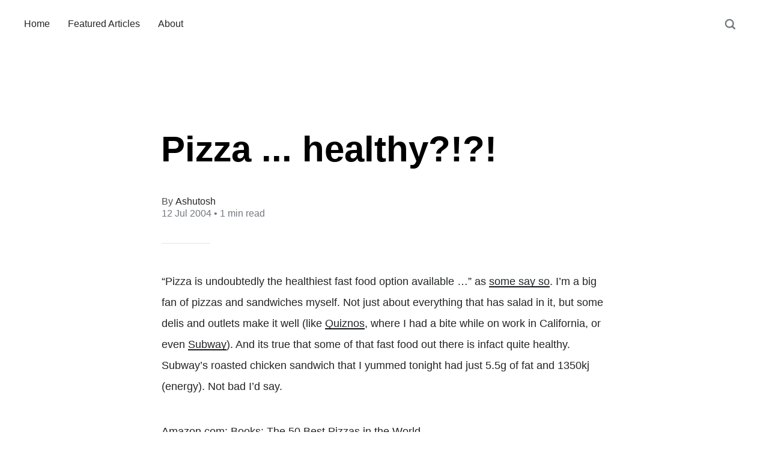

--- FILE ---
content_type: text/html; charset=utf-8
request_url: https://www.nilkanth.com/pizza-healthy/
body_size: 6054
content:
<!DOCTYPE html>
<html lang="en">
<head>

	<meta charset="utf-8" />
	<meta http-equiv="X-UA-Compatible" content="IE=edge,chrome=1" />

	<title>Pizza ... healthy?!?!</title>
	<meta name="HandheldFriendly" content="True" />
	<meta name="viewport" content="width=device-width, initial-scale=1.0" />

	<link rel="stylesheet" type="text/css" href="/assets/css/style.css?v=8522c78453" />

	<script>
			var siteUrl = 'https://www.nilkanth.com';
	</script>

	<script>
		var localTheme = localStorage.getItem('attila_theme');
		switch (localTheme) {
			case 'dark':
				document.documentElement.classList.add('theme-dark');
				break;
			case 'light':
				document.documentElement.classList.add('theme-light');
				break;
			default:
				document.documentElement.classList.remove('theme-dark', 'theme-light');
				break;
		}
	</script>



			<style>
				.theme-dark:root {
					--ghost-accent-color: #ff6633;
				}
				@media (prefers-color-scheme: dark) {
					html:not(.theme-light):root {
						--ghost-accent-color: #ff6633;
					}
				}
			</style>

	<link rel="canonical" href="https://www.nilkanth.com/pizza-healthy/">
    <meta name="referrer" content="no-referrer-when-downgrade">
    
    <meta property="og:site_name" content="Ashutosh Nilkanth">
    <meta property="og:type" content="article">
    <meta property="og:title" content="Pizza ... healthy?!?!">
    <meta property="og:description" content="“Pizza is undoubtedly the healthiest fast food option available …” as some say
so [http://www.apache.ie/food.htm]. I’m a big fan of pizzas and sandwiches
myself. Not just about everything that has salad in it, but some delis and
outlets make it well (like Quiznos [http://www.">
    <meta property="og:url" content="https://www.nilkanth.com/pizza-healthy/">
    <meta property="article:published_time" content="2004-07-11T23:25:15.000Z">
    <meta property="article:modified_time" content="2004-07-11T23:25:15.000Z">
    <meta property="article:tag" content="Entertainment">
    <meta property="article:tag" content="General">
    <meta property="article:tag" content="Personal">
    
    <meta name="twitter:card" content="summary">
    <meta name="twitter:title" content="Pizza ... healthy?!?!">
    <meta name="twitter:description" content="“Pizza is undoubtedly the healthiest fast food option available …” as some say
so [http://www.apache.ie/food.htm]. I’m a big fan of pizzas and sandwiches
myself. Not just about everything that has salad in it, but some delis and
outlets make it well (like Quiznos [http://www.">
    <meta name="twitter:url" content="https://www.nilkanth.com/pizza-healthy/">
    <meta name="twitter:label1" content="Written by">
    <meta name="twitter:data1" content="Ashutosh">
    <meta name="twitter:label2" content="Filed under">
    <meta name="twitter:data2" content="Entertainment, General, Personal">
    <meta name="twitter:site" content="@voidmonk">
    
    <script type="application/ld+json">
{
    "@context": "https://schema.org",
    "@type": "Article",
    "publisher": {
        "@type": "Organization",
        "name": "Ashutosh Nilkanth",
        "url": "https://www.nilkanth.com/",
        "logo": {
            "@type": "ImageObject",
            "url": "https://www.nilkanth.com/favicon.ico",
            "width": 48,
            "height": 48
        }
    },
    "author": {
        "@type": "Person",
        "name": "Ashutosh",
        "url": "https://www.nilkanth.com/author/ashutosh/",
        "sameAs": []
    },
    "headline": "Pizza ... healthy?!?!",
    "url": "https://www.nilkanth.com/pizza-healthy/",
    "datePublished": "2004-07-11T23:25:15.000Z",
    "dateModified": "2004-07-11T23:25:15.000Z",
    "keywords": "Entertainment, General, Personal",
    "description": "“Pizza is undoubtedly the healthiest fast food option available …” as some say\nso [http://www.apache.ie/food.htm]. I’m a big fan of pizzas and sandwiches\nmyself. Not just about everything that has salad in it, but some delis and\noutlets make it well (like Quiznos [http://www.quiznos.com/], where I had a bite\nwhile on work in California, or even Subway [http://www.subway.com]). And its\ntrue that some of that fast food out there is infact quite healthy. Subway’s\nroasted chicken sandwich that I yum",
    "mainEntityOfPage": "https://www.nilkanth.com/pizza-healthy/"
}
    </script>

    <meta name="generator" content="Ghost 6.3">
    <link rel="alternate" type="application/rss+xml" title="Ashutosh Nilkanth" href="https://www.nilkanth.com/rss/">
    
    <script defer src="https://cdn.jsdelivr.net/ghost/sodo-search@~1.8/umd/sodo-search.min.js" data-key="e9d311d66a33fccb5db6855fd8" data-styles="https://cdn.jsdelivr.net/ghost/sodo-search@~1.8/umd/main.css" data-sodo-search="https://www.nilkanth.com/" data-locale="en" crossorigin="anonymous"></script>
    
    <link href="https://www.nilkanth.com/webmentions/receive/" rel="webmention">
    <script defer src="/public/cards.min.js?v=8522c78453"></script><style>:root {--ghost-accent-color: #15171A;}</style>
    <link rel="stylesheet" type="text/css" href="/public/cards.min.css?v=8522c78453">
    <style>
	:root {
    	--color-primary: #3825a0;
    	--color-primary-active: #a03825;
    	--font-primary: Georgia, Arial, sans-serif;
    	--font-secondary: Georgia, Arial, serif;
  	}

    /*.nav-meta li a { font-size: 2.5em !important; }
    .inner { padding: 0 2rem; }*/
    /*.blog-header.has-cover { padding-top: calc(8rem + 4vw); }*/
    head:has(link[rel="canonical"][href$=".com/"]) + body header { padding-top: 2.2rem; }
    .post-header.has-cover { padding-top: calc(18rem + 4vw); }
    .has-cover .blog-name, .has-cover .blog-description { color: #333; }
    .blog-name, .blog-description { display: none; }
    .blog-name, .post-title { line-height: 1.2em; }
    /*.post-content img { margin: 20px auto; }*/
    .post-share a { font-size: 2em; width: 4rem; height: 4rem; line-height: 4rem; }
    .post-info, .post-meta-avatars, .nav-credits { display: none; }
    h4.post-meta-author:before { content: 'By\00a0'; opacity: .8; }
    .post-tags > a { font-size: 14px; }
    /*.nav-footer { padding-top: 100px; }*/
    .nav-copy { flex-grow: 1; }
    blockquote { font-size: 2.4rem; }
</style>

<script async defer src="https://walep.viclabs.workers.dev/js"></script>
</head>

<body class="post-template tag-entertainment tag-general tag-personal">

	<div class="viewport">
		<div class="nav-header">
			<nav class="nav-wrapper" aria-label="Main">
				<ul>
		<li class="nav-home"><a href="https://www.nilkanth.com/"><span>Home</span></a></li>
		<li class="nav-featured-articles"><a href="https://www.nilkanth.com/tag/featured/"><span>Featured Articles</span></a></li>
		<li class="nav-about"><a href="https://www.nilkanth.com/about/"><span>About</span></a></li>
</ul>

				<a class="nav-search" title="Search" aria-label="Search" data-ghost-search><i class="icon icon-search" aria-hidden="true"><svg width="24" height="24" viewBox="0 0 24 24" fill="none" xmlns="http://www.w3.org/2000/svg">
<path fill-rule="evenodd" clip-rule="evenodd" d="M16.2148 18.3361C14.7436 19.3838 12.9437 20 11 20C6.02944 20 2 15.9706 2 11C2 6.02944 6.02944 2 11 2C15.9706 2 20 6.02944 20 11C20 12.9437 19.3838 14.7436 18.3361 16.2148L23.1213 21L21 23.1213L16.2148 18.3361ZM11 17.25C14.4518 17.25 17.25 14.4518 17.25 11C17.25 7.54822 14.4518 4.75 11 4.75C7.54822 4.75 4.75 7.54822 4.75 11C4.75 14.4518 7.54822 17.25 11 17.25Z" fill="currentColor"/>
</svg>
</i></a>
			</nav>

			<div class="nav-wrapper-control">
				<div class="inner">
					<a class="nav-menu" role="button"><i class="icon icon-menu" aria-hidden="true"><svg width="24" height="24" viewBox="0 0 24 24" fill="none" xmlns="http://www.w3.org/2000/svg">
<path fill-rule="evenodd" clip-rule="evenodd" d="M1.5 19H22.5V17H1.5V19ZM1.5 13H22.5V11H1.5V13ZM1.5 5V7H22.5V5H1.5Z" fill="currentColor"/>
</svg>
</i> Menu</a>
					<a class="nav-search" title="Search" aria-label="Search" role="button" data-ghost-search><i class="icon icon-search" aria-hidden="true"><svg width="24" height="24" viewBox="0 0 24 24" fill="none" xmlns="http://www.w3.org/2000/svg">
<path fill-rule="evenodd" clip-rule="evenodd" d="M16.2148 18.3361C14.7436 19.3838 12.9437 20 11 20C6.02944 20 2 15.9706 2 11C2 6.02944 6.02944 2 11 2C15.9706 2 20 6.02944 20 11C20 12.9437 19.3838 14.7436 18.3361 16.2148L23.1213 21L21 23.1213L16.2148 18.3361ZM11 17.25C14.4518 17.25 17.25 14.4518 17.25 11C17.25 7.54822 14.4518 4.75 11 4.75C7.54822 4.75 4.75 7.54822 4.75 11C4.75 14.4518 7.54822 17.25 11 17.25Z" fill="currentColor"/>
</svg>
</i></a>
				</div>
			</div>
		</div>
		<div class="nav-close" role="button" aria-label="Close"></div>

		<section class="page-wrapper">

			

<div class="progress-container">
	<span class="progress-bar"></span>
</div>

<header class="post-header ">
	<div class="inner">
		<span class="post-info">
			<span class="post-type">Article</span>
			<span class="post-count">Entertainment</span>
		</span>
		<h1 class="post-title">Pizza ... healthy?!?!</h1>
		<div class="post-meta">
			<div class="post-meta-avatars">
						<figure class="post-meta-avatar avatar"></figure>
			</div>
			<h4 class="post-meta-author"><a href="/author/ashutosh/">Ashutosh</a></h4>
			<time datetime="12-07-2004">12 Jul 2004</time> &bull; 1 min read
		</div>
	</div>
</header>

<main class="content" role="main">
	<article class="post tag-entertainment tag-general tag-personal no-image">
		<div class="inner">

			<section class="post-content">
				<!--kg-card-begin: html--><p>&#8220;Pizza is undoubtedly the healthiest fast food option available &#8230;&#8221; as <a href="http://www.apache.ie/food.htm">some say so</a>. I&#8217;m a big fan of pizzas and sandwiches myself. Not just about everything that has salad in it, but some delis and outlets make it well (like <a href="http://www.quiznos.com/">Quiznos</a>, where I had a bite while on work in California, or even <a href="http://www.subway.com">Subway</a>). And its true that some of that fast food out there is infact quite healthy. Subway&#8217;s roasted chicken sandwich that I yummed tonight had just 5.5g of fat and 1350kj (energy). Not bad I&#8217;d say.</p>
<p><a href="http://www.amazon.com/exec/obidos/tg/detail/-/0312206321?v=glance">Amazon.com: Books: The 50 Best Pizzas in the World</a></p>
<!--kg-card-end: html-->
			</section>

			<section class="post-footer">


					<div class="post-share">
						<span class="post-info-label">Share</span>
						<a title="Twitter" aria-label="Twitter" class="twitter" href="https://twitter.com/share?text=Pizza ... healthy?!?!&url=https://www.nilkanth.com/pizza-healthy/" onclick="window.open(this.href, 'twitter-share', 'width=550,height=235');return false;">
							<i class="icon icon-twitter" aria-hidden="true"><svg width="24" height="24" viewBox="0 0 24 24" fill="none" xmlns="http://www.w3.org/2000/svg">
<path d="M14.2856 10.1635L23.2216 0H21.1048L13.3424 8.82302L7.1472 0H0L9.3704 13.3432L0 23.9999H2.1168L10.3088 14.6805L16.8528 23.9999H24M2.8808 1.56189H6.1328L21.1032 22.5148H17.8504" fill="currentColor"/>
</svg>
</i>
						</a>
						<a title="Facebook" aria-label="Facebook" class="facebook" href="https://www.facebook.com/sharer/sharer.php?u=https://www.nilkanth.com/pizza-healthy/" onclick="window.open(this.href, 'facebook-share','width=580,height=296');return false;">
							<i class="icon icon-facebook" aria-hidden="true"><svg width="24" height="24" viewBox="0 0 24 24" fill="none" xmlns="http://www.w3.org/2000/svg">
<path d="M0 12C0 17.94 4.32 22.86 10.02 23.88L10.0909 23.822C10.0872 23.8214 10.0836 23.8207 10.08 23.8201V15.3601H7.07996V12.0001H10.08V9.36005C10.08 6.36005 12 4.68005 14.76 4.68005C15.6 4.68005 16.56 4.80005 17.4 4.92005V7.98005H15.84C14.4 7.98005 14.04 8.70005 14.04 9.66005V12.0001H17.22L16.68 15.3601H14.04V23.8201C14.0034 23.8267 13.9669 23.8331 13.9304 23.8394L13.98 23.88C19.68 22.86 24 17.94 24 12C24 5.4 18.6 0 12 0C5.4 0 0 5.4 0 12Z" fill="currentColor"/>
</svg>
</i>
						</a>
						<a title="LinkedIn" aria-label="LinkedIn" class="linkedin" href="https://www.linkedin.com/shareArticle?mini=true&amp;url=https://www.nilkanth.com/pizza-healthy//&amp;title=Pizza ... healthy?!?!" onclick="window.open(this.href, 'linkedin-share', 'width=930,height=720');return false;">
							<i class="icon icon-linkedin" aria-hidden="true"><svg width="24" height="24" viewBox="0 0 24 24" fill="none" xmlns="http://www.w3.org/2000/svg">
<path fill-rule="evenodd" clip-rule="evenodd" d="M1.77094 0.00165573H22.2223V0.000152031C23.1842 -0.0125151 23.9871 0.768018 24 1.73008V22.2678C23.9871 23.2302 23.1852 24.0116 22.2223 23.9995H1.77094C0.810378 24.0098 0.0112716 23.2283 0 22.2678V1.73147C0.011701 0.771453 0.810915 -0.00918651 1.77094 0.00165573ZM16.8934 20.4494H20.4495L20.451 14.1669C20.451 11.0827 19.7865 8.71199 16.1822 8.71199C14.8062 8.66089 13.509 9.37337 12.8139 10.5618H12.766V8.99679H9.35224V20.449H12.9083V14.7836C12.9083 13.2897 13.1917 11.8428 15.0439 11.8428C16.8697 11.8428 16.8934 13.5524 16.8934 14.8804V20.4494ZM3.27565 5.36775C3.27565 6.49985 4.20766 7.43132 5.33976 7.43132C6.47165 7.43121 7.403 6.49921 7.403 5.36732C7.40279 4.23544 6.47132 3.30408 5.33932 3.30408C4.20722 3.30408 3.27565 4.23565 3.27565 5.36775ZM3.55798 20.4494H7.11778V8.99679H3.55798V20.4494Z" fill="currentColor"/>
</svg>
</i>
						</a>
						<a title="Email" aria-label="Email" class="email" href="mailto:?subject=Pizza ... healthy?!?!&amp;body=https://www.nilkanth.com/pizza-healthy/">
							<i class="icon icon-mail" aria-hidden="true"><svg width="24" height="24" viewBox="0 0 24 24" fill="none" xmlns="http://www.w3.org/2000/svg">
<path fill-rule="evenodd" clip-rule="evenodd" d="M2 8L12 14L22 8V18C22 18.5523 21.5523 19 21 19H3C2.44772 19 2 18.5523 2 18V8ZM2 5C2 4.44772 2.44772 4 3 4H21C21.5523 4 22 4.44772 22 5V6L12 12L2 6V5Z" fill="currentColor"/>
</svg>
</i>
						</a>
					</div>

				<aside class="post-tags">
					<span class="post-info-label">Topic</span>
					<a href="/tag/entertainment/">Entertainment</a> <a href="/tag/general/">General</a> <a href="/tag/personal/">Personal</a>
				</aside>

			</section>




			<aside class="post-nav">

					<a class="post-nav-next" href="/clr-spy/">
						<section class="post-nav-teaser">
							<i class="icon icon-arrow-left" aria-label="Next post"><svg width="24" height="24" viewBox="0 0 24 24" fill="none" xmlns="http://www.w3.org/2000/svg">
<path fill-rule="evenodd" clip-rule="evenodd" d="M7.41412 13L13.4141 19L11.9999 20.4142L3.58569 12L11.9999 3.58578L13.4141 5L7.41412 11H19.9999V13H7.41412Z" fill="currentColor"/>
</svg>
</i>
							<h2 class="post-nav-title">CLR Spy</h2>
							<p class="post-nav-excerpt">“CLR version 1.1 (Everett) debuts a set of debug probes that&hellip;</p>
							<p class="post-nav-meta"><time datetime="12-07-2004">12 Jul 2004</time></p>
						</section>
					</a>

					<a class="post-nav-prev" href="/microsoft-isv-buddy-program/">
						<section class="post-nav-teaser">
							<i class="icon icon-arrow-right" aria-label="Previous post"><svg width="24" height="24" viewBox="0 0 24 24" fill="none" xmlns="http://www.w3.org/2000/svg">
<path fill-rule="evenodd" clip-rule="evenodd" d="M4 13V11H17.5858L11.5858 5L13 3.58578L21.4142 12L13 20.4142L11.5858 19L17.5858 13H4Z" fill="currentColor"/>
</svg>
</i>
							<h2 class="post-nav-title">Microsoft ISV Buddy Program</h2>
							<p class="post-nav-excerpt">Microsoft ISV Buddy Program
[http://msdn.microsoft.com/isv/isvbuddy/default.aspx]&hellip;</p>
							<p class="post-nav-meta"><time datetime="11-07-2004">11 Jul 2004</time></p>
						</section>
					</a>
				<div class="clear"></div>
			</aside>

		</div>
	</article>
</main>




			<div class="nav-footer">
				<nav class="nav-wrapper" aria-label="Footer">
					<span class="nav-copy">Ashutosh Nilkanth &copy; 2026</span>
					<span class="nav-center">
						<span class="nav-mode">
							<a class="js-theme" href="#" data-system="System" data-dark="Dark" data-light="Light"><span class="theme-icon"></span><span class="theme-text">System</span> </a>
						</span>
					</span>
					<span class="nav-publish">Published with <a href="https://ghost.org">Ghost</a> and <a href="https://github.com/zutrinken/attila">Attila</a></span>
				</nav>
			</div>

		</section>
	</div>

	<script type="text/javascript" src="/assets/js/script.js?v=8522c78453"></script>

	<script>
	document.addEventListener("DOMContentLoaded", function () {
		//responsive videos
		const sources = [
			'.post-content iframe[src*="youtube.com"]',
			'.post-content iframe[src*="youtube-nocookie.com"]',
			'.post-content iframe[src*="player.vimeo.com"]',
			'.post-content iframe[src*="kickstarter.com"][src*="video.html"]',
			'.post-content object',
			'.post-content embed',
		];
		reframe(document.querySelectorAll(sources.join(',')));
	});




	document.addEventListener("DOMContentLoaded", function () {
		// Format code blocks and add line numbers
		function codestyling() {
			// Select all `pre code` elements
			document.querySelectorAll('pre code').forEach(function (codeBlock) {
			// Code highlight
			hljs.highlightElement(codeBlock);

			// Skip plain text blocks
			if (!codeBlock.classList.contains('language-text')) {
				// Calculate the number of lines
				var lines = codeBlock.innerHTML.split(/\n(?!$)/g).length;
				if (lines > 1) lines++; // Account for extra line

				// Generate line numbers
				var numbers = Array.from({ length: lines - 1 }, (_, i) => {
				return `<span class="line" aria-hidden="true">${i + 1}</span>`;
				}).join('');

				// Create and append the lines container
				var linesContainer = document.createElement('div');
				linesContainer.className = 'lines';
				linesContainer.innerHTML = numbers;
				codeBlock.parentNode.appendChild(linesContainer);
			}
			});
		}
		codestyling();
	});

	document.addEventListener("DOMContentLoaded", function () {
		var post = document.querySelector('.post-content');
		var progressBar = document.querySelector('.progress-bar');
		var progressContainer = document.querySelector('.progress-container');

		// Helper to calculate the element's position relative to the document
		function getOffsetTop(element) {
			var rect = element.getBoundingClientRect();
			return rect.top + window.scrollY;
		}

		// Reading progress bar on window top
		function readingProgress() {
			if (!post || !progressBar || !progressContainer) return;

			var postBottom = getOffsetTop(post) + post.offsetHeight;
			var viewportHeight = window.innerHeight;
			var scrollTop = document.documentElement.scrollTop || document.body.scrollTop;

			// Calculate progress
			var progress = 100 - (((postBottom - (scrollTop + viewportHeight) + viewportHeight / 3) / 
								(postBottom - viewportHeight + viewportHeight / 3)) * 100);

			// Update progress bar width
			progressBar.style.width = Math.min(progress, 100) + '%';

			// Add or remove the 'complete' class
			if (progress > 100) {
				progressContainer.classList.add('complete');
			} else {
				progressContainer.classList.remove('complete');
			}
		}

		// Initial call
		readingProgress();

		// Throttle function to optimize scroll and resize events
		function throttle(callback, delay) {
			var lastCall = 0;
			return function () {
			var now = Date.now();
			if (now - lastCall >= delay) {
				lastCall = now;
				callback();
			}
			};
		}

		// Attach scroll, resize, and orientationchange events
		var optimizedReadingProgress = throttle(readingProgress, 50);
		window.addEventListener('scroll', optimizedReadingProgress);
		window.addEventListener('resize', optimizedReadingProgress);
		window.addEventListener('orientationchange', optimizedReadingProgress);
	});

</script>


	<script>
    const linkTwitter = 'https://x.com/voidmonk', 
      linkRssFeed = 'https://www.nilkanth.com/rss/';
    document.addEventListener('DOMContentLoaded', () => {
        document.querySelectorAll('a[href^="/author/"]').forEach(alink => {
            alink.href = linkTwitter;
        });
        document.querySelector('span.nav-publish').innerHTML = `<a href="${linkRssFeed}">RSS Feed</a>`;
    });
</script>

</body>
</html>


--- FILE ---
content_type: text/css; charset=UTF-8
request_url: https://www.nilkanth.com/assets/css/style.css?v=8522c78453
body_size: 7507
content:
/*! normalize.css v3.0.1 | MIT License | git.io/normalize */html{font-family:sans-serif;-ms-text-size-adjust:100%;-webkit-text-size-adjust:100%}body{margin:0}article,aside,details,figcaption,figure,footer,header,hgroup,main,nav,section,summary{display:block}audio,canvas,progress,video{display:inline-block;vertical-align:baseline}audio:not([controls]){display:none;height:0}[hidden],template{display:none}a{background:0 0}a:active,a:hover{outline:0}abbr[title]{border-bottom:1px dotted}b,strong{font-weight:700}dfn{font-style:italic}h1{font-size:2em;margin:.67em 0}mark{background:#ff0;color:#000}small{font-size:80%}sub,sup{font-size:75%;line-height:0;position:relative;vertical-align:baseline}sup{top:-0.5em}sub{bottom:-0.25em}img{border:0}svg:not(:root){overflow:hidden}figure{margin:1em 40px}hr{-moz-box-sizing:content-box;box-sizing:content-box;height:0}pre{overflow:auto}code,kbd,pre,samp{font-family:monospace,monospace;font-size:1em}button,input,optgroup,select,textarea{color:inherit;font:inherit;margin:0}button{overflow:visible}button,select{text-transform:none}button,html input[type=button],input[type=reset],input[type=submit]{-webkit-appearance:button;cursor:pointer}button[disabled],html input[disabled]{cursor:default}button::-moz-focus-inner,input::-moz-focus-inner{border:0;padding:0}input{line-height:normal}input[type=checkbox],input[type=radio]{box-sizing:border-box;padding:0}input[type=number]::-webkit-inner-spin-button,input[type=number]::-webkit-outer-spin-button{height:auto}input[type=search]{-webkit-appearance:textfield;-moz-box-sizing:content-box;-webkit-box-sizing:content-box;box-sizing:content-box}input[type=search]::-webkit-search-cancel-button,input[type=search]::-webkit-search-decoration{-webkit-appearance:none}fieldset{border:1px solid silver;margin:0 2px;padding:.35em .625em .75em}legend{border:0;padding:0}textarea{overflow:auto}optgroup{font-weight:700}table{border-collapse:collapse;border-spacing:0}td,th{padding:0}:root{--color-background-main: #FFF;--color-background-secondary: #F7F8FA;--color-background-contrast: #E1E3E6;--color-background-overlay: rgba(37,40,43,0.9);--color-content-lead: #000;--color-content-main: #222426;--color-content-secondary: #73777D}.theme-dark:root{--color-background-main: #222426;--color-background-secondary: #1D1F20;--color-background-contrast: #3B3D40;--color-background-overlay: rgba(9,10,13,0.9);--color-content-lead: #FFF;--color-content-main: #E1E3E6;--color-content-secondary: #909499}@media(prefers-color-scheme: dark){html:not(.theme-light):root{--color-background-main: #222426;--color-background-secondary: #1D1F20;--color-background-contrast: #3B3D40;--color-background-overlay: rgba(9,10,13,0.9);--color-content-lead: #FFF;--color-content-main: #E1E3E6;--color-content-secondary: #909499}}.hljs{color:var(--color-content-main);background:var(--color-background-main)}.hljs-keyword,.hljs-selector-tag,.hljs-literal,.hljs-section,.hljs-link{color:var(--color-content-lead)}.hljs-string,.hljs-title,.hljs-name,.hljs-type,.hljs-attribute,.hljs-symbol,.hljs-bullet,.hljs-built_in,.hljs-addition,.hljs-variable,.hljs-template-tag,.hljs-template-variable{color:var(--ghost-accent-color)}.hljs-comment,.hljs-quote,.hljs-deletion,.hljs-meta{color:var(--color-content-secondary)}.hljs-keyword,.hljs-selector-tag,.hljs-literal,.hljs-title,.hljs-section,.hljs-doctag,.hljs-type,.hljs-name,.hljs-strong{font-weight:bold}.hljs-emphasis{font-style:italic}html{font-size:62.5%;overflow-x:hidden}.menu-active body,html.menu-active{overflow-y:hidden}body{font-family:var(--gh-font-body);font-size:1em;line-height:1.75em;font-weight:400;color:var(--color-content-main);text-rendering:optimizeLegibility;-webkit-font-smoothing:antialiased;-moz-osx-font-smoothing:grayscale;overflow-x:hidden;background:var(--color-background-main)}button,input,select,textarea{transition:all ease-out .2s}.post-content{font-size:1.75em;line-height:2em}.post-content a:not([class]){color:inherit;text-decoration:none;font-weight:400;box-shadow:inset 0 -2px 0 var(--ghost-accent-color);transition:all ease-out .1s}.post-content a:not([class]):focus,.post-content a:not([class]):hover{box-shadow:inset 0 -3px 0 var(--ghost-accent-color)}.post-content h1,.post-content h2,.post-content h3,.post-content h4,.post-content h5,.post-content h6{margin:0 0 4rem;line-height:1.25em;font-family:var(--gh-font-heading);text-rendering:optimizeLegibility;color:var(--color-content-lead)}.post-content h1{font-size:4rem;text-indent:-1px}.post-content h2{font-size:3rem;text-indent:-1px}.post-content h3{font-size:2.4rem}.post-content h4{font-size:2rem}.post-content h5,.post-content h6{font-size:2rem;font-weight:500}.post-content h1 a,.post-content h2 a,.post-content h3 a,.post-content h4 a,.post-content h5 a,.post-content h6 a{font-weight:inherit}.post-content p{margin:0 0 4rem}.post-content ol,.post-content ul{margin:0 0 4rem;padding-left:2em;box-sizing:border-box}.post-content ol{list-style-type:none;counter-reset:item}.post-content li{position:relative}.post-content li::marker{color:rgba(0,0,0,0)}.post-content ol>li:before,.post-content ul>li:before{position:absolute;width:1.5em;margin-left:-2em;font-size:1em;font-weight:500;line-height:2em;text-align:right;color:var(--ghost-accent-color)}.post-content ul>li:before{margin-top:-1px;content:"—" !important}.post-content ol>li:before{content:counter(item) ". " !important;counter-increment:item}.post-content ol ol,.post-content ol ul,.post-content ul ol,.post-content ul ul{padding-left:30px;margin:15px 0}.post-content hr{display:block;height:1px;margin:0 0 4rem;padding:0;background:var(--color-background-contrast);border:0}.post-content blockquote{margin:0 0 4rem;padding:.25em 1em;-moz-box-sizing:border-box;box-sizing:border-box;border-left:.25em solid var(--ghost-accent-color);font-style:italic;font-weight:400}.post-content blockquote *{margin:0 0 1em;font-family:inherit;color:inherit}.post-content blockquote *:first-child{margin-top:0}.post-content blockquote *:last-child{margin-bottom:0}.post-content em,.post-content i{font-style:italic}.post-content b,.post-content strong{font-weight:700;color:var(--color-content-lead)}.post-content small{font-size:.9em}.post-content dl{margin:0 0 4rem;padding-left:30px}.post-content dl dt{font-weight:500;font-size:.75em;line-height:1.25em;font-weight:700;margin-bottom:.33334em}.post-content dl dt:before{content:"";position:absolute;width:1em;height:2px;margin-left:-30px;margin-top:.5em;background:var(--ghost-accent-color)}.post-content dl dd{margin-left:0;margin-bottom:1em}.post-content mark{background-color:#ffc336}.post-content code,.post-content tt{position:relative;margin:0 1px;padding:4px 8px;font-family:monospace,sans-serif;font-size:.75em;background:var(--color-background-secondary);border:1px solid var(--color-background-contrast);top:-2px;white-space:pre-wrap}.post-content pre{position:relative;margin:0 0 4rem;padding:1em;overflow:hidden;font-family:monospace,sans-serif;white-space:pre;background:var(--color-background-secondary);border:1px solid var(--color-background-contrast);box-sizing:border-box}.post-content pre .lines{position:absolute;width:2.66667em;height:100%;left:0;top:0;padding:1.33334em 0;border-right:1px solid var(--color-background-contrast);color:var(--color-content-secondary);font-size:.75em;line-height:2em;text-align:right;box-sizing:border-box;background:var(--color-background-secondary);user-select:none;-webkit-user-select:none}.post-content pre .lines .line{display:block;padding-right:.33334em}.post-content pre code,.post-content pre tt{display:block;position:static;top:auto;margin:-1.33334em -1.33334em -1.33334em 1.33334em;padding:1.33334em;overflow-x:auto;font-size:.75em;line-height:2em;white-space:pre;background:rgba(0,0,0,0);border:none;vertical-align:inherit}.post-content pre code.language-text{margin-left:-1.33334em}.post-content kbd{display:inline-block;margin-bottom:.5em;padding:1px 8px;border:1px solid var(--color-background-contrast);text-shadow:0 1px 0 #fff;font-size:.9em;font-weight:bold;background:var(--color-background-secondary);border-radius:4px;box-shadow:0 1px 0 rgba(0,0,0,.2),0 1px 0 0 #fff inset}.post-content table{position:relative;width:100%;max-width:100%;margin:0 0 4rem;border:1px solid var(--color-background-contrast);background:var(--color-background-secondary)}@media(max-width: 640px){.post-content table{display:block;border:none;overflow-x:auto;box-shadow:inset 0 0 0 1px var(--color-background-contrast)}}.post-content table td,.post-content table th{position:relative;padding:1.5rem;font-size:.75em;line-height:1.33334em;border:1px solid var(--color-background-contrast)}.post-content table th{text-align:left;font-weight:500;letter-spacing:1px;font-size:.75em;line-height:1.33334em;color:var(--color-content-secondary)}.post-content img{display:block;max-width:100%;height:auto;margin:0 0 4rem}.post-content .fluid-width-video-wrapper{margin:0 0 4rem}.post-content form p{margin:0 0 2rem}.post-content form fieldset{border:0;margin:0;padding:0}.post-content label{display:block;margin-bottom:.5rem;font-family:var(--gh-font-heading);font-weight:500;color:var(--color-content-main)}.post-content select,.post-content textarea,.post-content input[type=url],.post-content input[type=tel],.post-content input[type=text],.post-content input[type=email],.post-content input[type=month],.post-content input[type=number],.post-content input[type=search],.post-content input[type=password]{width:100%;height:auto;padding:1rem;box-sizing:border-box;transition:all ease-out .1s;outline:none;box-shadow:none;-webkit-appearance:normal;appearance:normal;border-radius:0;color:var(--color-content-main);border:1px solid var(--color-content-secondary);background:rgba(0,0,0,0)}.post-content select:hover,.post-content textarea:hover,.post-content input[type=url]:hover,.post-content input[type=tel]:hover,.post-content input[type=text]:hover,.post-content input[type=email]:hover,.post-content input[type=month]:hover,.post-content input[type=number]:hover,.post-content input[type=search]:hover,.post-content input[type=password]:hover{border-color:var(--ghost-accent-color)}.post-content select:focus,.post-content textarea:focus,.post-content input[type=url]:focus,.post-content input[type=tel]:focus,.post-content input[type=text]:focus,.post-content input[type=email]:focus,.post-content input[type=month]:focus,.post-content input[type=number]:focus,.post-content input[type=search]:focus,.post-content input[type=password]:focus{box-shadow:inset 0 0 0 1px var(--ghost-accent-color);border-color:var(--ghost-accent-color)}.post-content input[type=reset],.post-content input[type=submit],.post-content input[type=button],.post-content a.kg-btn,.post-content .button{display:block;padding:1rem;border:0;border-radius:4rem;box-sizing:border-box;-webkit-appearance:normal;appearance:normal;transition:all ease-out .1s;background:var(--ghost-accent-color);font-weight:600;color:#fff;text-decoration:none;text-align:center;cursor:pointer}.post-content figure figcaption{position:relative;color:var(--color-content-secondary);max-width:calc(64rem + 8vw);margin:auto;font-size:.75em;line-height:2em;padding:2rem 0}.post-content figure figcaption:after{content:"";position:absolute;left:0;bottom:0;width:8rem;height:1px;background:var(--color-background-contrast)}.post-content figure figcaption a{box-shadow:inset 0 -1px 0 var(--color-background-contrast)}.post-content figure figcaption a:focus,.post-content figure figcaption a:hover{box-shadow:inset 0 -2px 0 var(--color-background-contrast)}.post-content .kg-card{margin:0 0 4rem}.post-content .kg-file-card .kg-file-card-container{padding:2.5rem;background:var(--color-background-secondary);border:1px solid var(--color-background-contrast)}.post-content .kg-file-card .kg-file-card-container .kg-file-card-contents{margin:0}.post-content .kg-file-card .kg-file-card-container .kg-file-card-contents .kg-file-card-title{font-size:2rem;line-height:1.25em}.post-content .kg-file-card .kg-file-card-container .kg-file-card-contents .kg-file-card-caption{margin:.25rem 0 0;font-size:.9em;line-height:1.25em;opacity:inherit;color:var(--color-content-secondary)}.post-content .kg-file-card .kg-file-card-container .kg-file-card-contents .kg-file-card-metadata{margin:1.5rem 0 0}.post-content .kg-file-card .kg-file-card-container .kg-file-card-contents .kg-file-card-metadata .kg-file-card-filename{display:inline-block;line-height:inherit}.post-content .kg-file-card .kg-file-card-container .kg-file-card-contents .kg-file-card-metadata .kg-file-card-filesize{display:inline-block;font-size:.9em;line-height:inherit;opacity:inherit;color:var(--color-content-secondary)}.post-content .kg-image-card{max-width:none !important}.post-content .kg-image-card.kg-width-wide{max-width:calc(72rem + 24vw) !important;min-width:100%;width:calc(100vw - 4rem)}.post-content .kg-image-card.kg-width-wide figcaption{padding-left:6rem;padding-right:6rem}@media only screen and (max-width: 640px){.post-content .kg-image-card.kg-width-wide figcaption{padding-left:2rem;padding-right:2rem}}.post-content .kg-image-card.kg-width-wide figcaption:after{margin-left:6rem}@media only screen and (max-width: 640px){.post-content .kg-image-card.kg-width-wide figcaption:after{margin-left:2rem}}.post-content .kg-image-card.kg-width-full{max-width:none;width:100vw;margin-top:2em}.post-content .kg-image-card.kg-width-full figcaption{padding-left:8rem;padding-right:8rem}@media only screen and (max-width: 640px){.post-content .kg-image-card.kg-width-full figcaption{padding-left:4rem;padding-right:4rem}}.post-content .kg-image-card.kg-width-full figcaption:after{margin-left:8rem}@media only screen and (max-width: 640px){.post-content .kg-image-card.kg-width-full figcaption:after{margin-left:4rem}}.post-content .kg-image-card .kg-image{margin:0 auto}.post-content .kg-image-card .kg-image-full+figcaption{margin-bottom:1.33334em}.post-content .kg-gallery-card{max-width:calc(72rem + 24vw) !important;min-width:100%;width:calc(100vw - 4rem)}.post-content .kg-gallery-card figcaption{padding-left:6rem;padding-right:6rem}@media only screen and (max-width: 640px){.post-content .kg-gallery-card figcaption{padding-left:2rem;padding-right:2rem}}.post-content .kg-gallery-card figcaption:after{margin-left:6rem}@media only screen and (max-width: 640px){.post-content .kg-gallery-card figcaption:after{margin-left:2rem}}.post-content .kg-gallery-container{display:flex;flex-direction:column}.post-content .kg-gallery-row{display:flex;flex-direction:row;justify-content:center}.post-content .kg-gallery-image img{display:block;margin:0;width:100%;height:100%}.post-content .kg-gallery-row:not(:first-of-type){margin:.75em 0 0}.post-content .kg-gallery-image:not(:first-of-type){margin:0 0 0 .75em}.post-content .kg-embed-card{margin:0 0 4rem}.post-content .kg-embed-card>*{margin-left:auto;margin-right:auto}.post-content .kg-code-card{min-width:100%}.post-content .kg-code-card pre{margin:0}.post-content .kg-bookmark-card{width:100%}.post-content .kg-bookmark-card a.kg-bookmark-container,.post-content .kg-bookmark-card a.kg-bookmark-container:hover{display:flex;text-decoration:none;min-height:8em;background:var(--color-background-secondary);border:1px solid var(--color-background-contrast);border-radius:0;box-shadow:none !important;overflow:hidden}.post-content .kg-bookmark-content{text-rendering:optimizeLegibility;display:flex;flex-direction:column;flex-grow:1;align-items:flex-start;justify-content:start;padding:1.5em;color:var(--color-content-secondary)}.post-content .kg-bookmark-title{color:var(--color-content-main);font-size:.75em;line-height:1.66667em;font-weight:700;letter-spacing:.5px}.post-content .kg-bookmark-description{display:-webkit-box;font-size:.75em;line-height:1.66667em;font-weight:400;margin-top:.33334em;max-height:3.33334em;overflow-y:hidden;-webkit-line-clamp:2;-webkit-box-orient:vertical}.post-content .kg-bookmark-thumbnail{position:relative;min-width:33%;max-height:100%}.post-content .kg-bookmark-thumbnail img{position:absolute;top:0;left:0;width:100%;height:100%;object-fit:cover}.post-content .kg-bookmark-metadata{text-rendering:optimizeLegibility;display:flex;align-items:center;font-size:.75em;line-height:1.66667em;color:var(--color-content-main);font-weight:400;margin-top:1em;flex-wrap:wrap}.post-content .kg-bookmark-icon{width:1.33334em;margin:0 .75em 0 0}.post-content .kg-bookmark-author:after{content:"•";margin:0 .33334em}.post-content .kg-bookmark-publisher{color:var(--ghost-accent-color)}@media(max-width: 640px){.post-content .kg-bookmark-container{flex-direction:column}.post-content .kg-bookmark-thumbnail{order:1;width:100%;min-height:160px}.post-content .kg-bookmark-thumbnail img{border-radius:3px 3px 0 0}.post-content .kg-bookmark-content{order:2}}.post-content .kg-toggle-card{background:var(--color-background-secondary);box-shadow:inset 0 0 0 1px var(--color-background-contrast);border-radius:3px;padding:2.5rem}.post-content .kg-toggle-card+.kg-toggle-card{margin-top:calc(-4rem - 1px)}.post-content .kg-toggle-card .kg-toggle-content p,.post-content .kg-toggle-card .kg-toggle-content ol,.post-content .kg-toggle-card .kg-toggle-content ul{font-size:inherit;line-height:inherit;margin-top:1rem}.clear{clear:both}.hidden{display:none}.icon{display:flex;width:1em;height:1em;font-style:normal}.icon svg{display:block;width:1em;height:1em;margin:auto}@keyframes fadein{0%{opacity:.2}100%{opacity:.9}}.avatar{position:relative;overflow:hidden;margin:0;background:var(--color-background-contrast);box-sizing:border-box}.avatar:after,.avatar:before{content:"";position:absolute;z-index:1;width:50%;height:50%;bottom:32.5%;left:25%;border-radius:100%;background:var(--color-background-secondary);box-sizing:border-box}.avatar:after{width:80%;bottom:-25%;left:10%}#announcement-bar-root{position:relative;z-index:9999}.viewport{position:relative}.js-reframe{padding-top:56.25%;position:relative;width:100%}.js-reframe iframe{height:100%;left:0;position:absolute;top:0;width:100%}.blog-header{position:relative;padding-top:calc(16rem + 4vw)}.blog-header.has-cover{padding-top:calc(24rem + 8vw);color:#fff;background:#000;overflow:hidden;text-shadow:0 1px 2px rgba(0,0,0,.1)}.blog-header.has-cover:after{display:none}.blog-header .blog-box{position:relative;z-index:10;padding-bottom:calc(4rem + 2vw);text-align:center;border-bottom:1px solid var(--color-background-contrast)}.blog-header.has-cover .blog-box{border:none;padding-bottom:calc(8rem + 4vw)}.blog-cover{position:absolute;width:100%;height:100%;left:0;top:0;z-index:5;background:no-repeat scroll center center/cover #000;animation:.5s ease-in forwards fadein;display:flex;align-items:center}.blog-cover:after{content:"";position:absolute;width:100%;height:66.666%;left:0;bottom:0;z-index:8;background:-webkit-linear-gradient(top, rgba(0, 0, 0, 0) 0%, rgba(0, 0, 0, 0.333) 100%);background:linear-gradient(to bottom, rgba(0, 0, 0, 0) 0%, rgba(0, 0, 0, 0.333) 100%)}.blog-cover img{position:relative;display:block;width:100%;height:100%;margin:0;z-index:6;object-fit:cover}.blog-name{display:block;margin:0;padding:0;font-family:var(--gh-font-heading);font-weight:700;font-size:6em;line-height:1em;text-decoration:none;color:var(--color-content-lead)}.has-cover .blog-name{color:#fff}.blog-description{display:block;margin-top:1rem;padding:0;font-size:3em;line-height:1.33334em;color:var(--color-content-secondary)}.has-cover .blog-description{color:#fff}.archive{position:relative;z-index:10}.archive.archive-box{padding-bottom:calc(4rem + 2vw);border-bottom:1px solid var(--color-background-contrast)}.archive .archive-info{display:flex;margin-bottom:2rem;font-size:2em;line-height:1em}.archive .archive-info .archive-type{color:var(--ghost-accent-color)}.archive .archive-info .archive-count{position:relative;margin-left:3.5rem;color:var(--color-content-secondary)}.archive .archive-info .archive-count:after{content:"";position:absolute;left:-2.5rem;top:50%;width:1.5rem;height:2px;background:var(--color-background-contrast)}.archive .archive-title{font-size:4em;line-height:1em;margin:1rem 0;color:var(--color-content-lead)}.archive .archive-description{display:block;font-size:2em;line-height:1.5em;margin:1rem 0;color:var(--color-content-secondary)}.archive .archive-links{display:flex;gap:1.5rem;font-size:2em;line-height:1.5em;margin-top:1rem}.archive .archive-links a{cursor:pointer}.archive .archive-links a span{display:none}.archive a{color:var(--ghost-accent-color);transition:color linear .1s}.archive a:focus,.archive a:hover{opacity:.92}.archive.archive-author{padding-left:16rem}@media only screen and (max-width: 640px){.archive.archive-author{padding-left:0;padding-right:10rem}}.archive.archive-author .archive-avatar{position:absolute;top:0;left:2rem;width:10rem;height:10rem;margin:0;border-radius:8rem;overflow:hidden}@media only screen and (max-width: 640px){.archive.archive-author .archive-avatar{left:auto;right:0;top:2rem;width:8rem;height:8rem}}.archive.archive-author .archive-avatar img{position:relative;z-index:2;display:block;width:100%;height:100%;object-fit:cover}.archive .archive-taglist{display:block;margin:2rem 0 1rem;max-width:none;float:none}.has-cover .archive.archive-box{border:none}.has-cover .archive .archive-info span{color:#fff}.has-cover .archive .archive-title{color:#fff}.has-cover .archive .archive-description{color:hsla(0,0%,100%,.8)}.has-cover .archive a{color:hsla(0,0%,100%,.8)}.has-cover .archive a:focus,.has-cover .archive a:hover{color:#fff}.page-wrapper{display:flex;flex-direction:column;min-height:100vh;position:relative;padding-right:0}.inner{max-width:calc(64rem + 8vw);margin:0 auto;padding:0 8rem}@media only screen and (max-width: 640px){.inner{padding:0 4rem}}.nav-header{position:absolute;top:0;left:0;width:100%;z-index:400;transition:all ease-out .3s}@media only screen and (max-width: 640px){.nav-header{transform:translate3d(0, -100%, 0)}}.menu-active .nav-header{transform:translate3d(0, 0, 0)}.nav-close{position:fixed;z-index:350;left:0;top:0;width:100%;height:100%;display:none;background:var(--color-background-overlay)}@media only screen and (max-width: 640px){.menu-active .nav-close{display:block}}.nav-header .nav-wrapper-control{position:absolute;z-index:500;left:0;top:100%;width:100%;cursor:pointer;display:none;color:var(--color-content-secondary);border-top:1px solid rgba(0,0,0,0);box-sizing:border-box;transition:all linear .1s}@media only screen and (max-width: 640px){.nav-header .nav-wrapper-control{display:block}}.nav-header .nav-wrapper-control .inner{display:flex;justify-content:space-between}.nav-header .nav-wrapper-control a{position:relative;display:flex;padding:2rem 0;font-size:2em;line-height:4rem;color:inherit;transition:all ease-out .1s;gap:1em}.nav-header .nav-wrapper-control a:focus,.nav-header .nav-wrapper-control a:hover{color:var(--color-content-main)}.nav-header .nav-wrapper-control a.nav-search{padding:2rem 0}.nav-header .nav-wrapper-control a .icon{margin:auto}.cover-active .nav-header .nav-wrapper-control{color:#fff}.menu-active .nav-header .nav-wrapper-control{background:#222426;color:var(--color-content-secondary);border-color:#3b3d40}@supports(-webkit-backdrop-filter: blur(2rem)){.menu-active .nav-header .nav-wrapper-control{background:rgba(34,36,38,.9);-webkit-backdrop-filter:blur(2rem)}}.menu-active .nav-header .nav-wrapper-control a:focus,.menu-active .nav-header .nav-wrapper-control a:hover{color:var(--color-content-main-dark)}.nav-header .nav-wrapper{display:flex;max-height:calc(100vh - 6rem);padding:2rem 4rem;overflow-y:auto}@media only screen and (max-width: 640px){.nav-header .nav-wrapper{background:#222426;flex-direction:column}@supports(-webkit-backdrop-filter: blur(2rem)){.nav-header .nav-wrapper{background:rgba(34,36,38,.9);-webkit-backdrop-filter:blur(2rem)}}.nav-header .nav-wrapper .nav-search{display:none}}.nav-header .logo{margin-right:3rem}@media only screen and (max-width: 640px){.nav-header .logo{display:none}}.nav-header .logo a{display:block;height:4rem;padding:0}.nav-header .logo a img{display:block;width:auto;height:4rem}.nav-header ul{position:relative;display:flex;width:100%;margin:0 auto;padding:0;list-style:none}@media only screen and (max-width: 640px){.nav-header ul{flex-direction:column;flex-shrink:0;padding:2rem 0}}.nav-header li{position:relative;margin-right:3rem;font-weight:500}.nav-header li.active{font-weight:600}.nav-header li.active a:before{position:absolute;content:"";width:100%;height:3px;left:0;top:0;padding:0 1rem;margin-left:-1rem;margin-top:-2rem;background:var(--ghost-accent-color)}@media only screen and (max-width: 640px){.nav-header li.active a:before{left:0;top:50%;width:1.5rem;height:2px;margin-left:6px;margin-top:-1px;border-radius:2px;padding:0}}.nav-header li a{color:var(--color-content-main)}@media only screen and (max-width: 640px){.nav-header li a{color:#fff}}@media only screen and (max-width: 640px){.nav-header li a{font-size:2em;padding-left:4rem}.nav-header li a:before{content:"";position:absolute;left:0;top:50%;width:1.5rem;height:2px;margin-left:6px;margin-top:-1px;border-radius:2px;background:#3b3d40}}.nav-header a{cursor:pointer;display:block;padding:1rem 0;font-size:1.6em;line-height:2rem;color:var(--color-content-secondary);white-space:nowrap;text-overflow:ellipsis;text-decoration:none;transition:all linear .1s}.nav-header a:focus,.nav-header a:hover{color:var(--color-content-main)}@media only screen and (max-width: 640px){.nav-header a:focus,.nav-header a:hover{color:#c4c7cc}}.nav-header a.nav-button-primary{position:relative;height:4rem;margin:0 .5rem;padding:0 2rem;color:#fff;background:var(--ghost-accent-color);border-radius:4rem;line-height:4rem;text-align:center;box-shadow:rgba(0,0,0,.16) 0px 6px 12px -2px}.nav-header a.nav-button-primary:focus,.nav-header a.nav-button-primary:hover{opacity:.92}.nav-header a.nav-button-secondary{height:4rem;margin:0 .5rem;padding:0 2rem;border:1px solid var(--color-background-contrast);font-size:1.6em;line-height:4rem;font-weight:500;color:var(--color-content-secondary);border-radius:4rem;box-sizing:border-box;text-align:center}@media only screen and (max-width: 640px){.nav-header a.nav-button-secondary{color:#fff;border:1px solid #3b3d40}}.nav-header a.nav-button-secondary:focus,.nav-header a.nav-button-secondary:hover{color:var(--color-content-main);border-color:var(--ghost-accent-color)}@media only screen and (max-width: 640px){.nav-header a.nav-button-secondary:focus,.nav-header a.nav-button-secondary:hover{color:#c4c7cc}}.nav-header a.nav-search{height:4rem;margin:0 .5rem;padding:1rem;font-size:2em}.nav-header:last-child{margin-right:0}.nav-members{display:flex}@media only screen and (max-width: 640px){.nav-members{width:100%}.nav-members>*{width:100%}}.cover-active .nav-wrapper-control a{color:hsla(0,0%,100%,.8)}.cover-active .nav-wrapper-control a:focus,.cover-active .nav-wrapper-control a:hover{color:#fff}@media only screen and (min-width: 640px){.cover-active .nav-header a{color:hsla(0,0%,100%,.8);border-color:hsla(0,0%,100%,.8)}}@media only screen and (min-width: 640px){.cover-active .nav-header a:focus,.cover-active .nav-header a:hover{color:#fff;border-color:#fff}}@media only screen and (min-width: 640px){.cover-active.active a{color:#fff}}.progress-container{position:fixed;width:100%;height:4px;left:0;top:0;z-index:1000;background:rgba(0,0,0,0);transition:all ease-out .2s}.progress-container.complete{transform:translateY(-3px)}.progress-bar{display:block;width:0;height:3px;background:var(--ghost-accent-color)}.nav-footer{position:relative;z-index:20;padding-top:calc(12rem + 8vw);padding-bottom:12rem;margin-top:auto;font-size:1.6em;line-height:2rem;color:var(--color-content-secondary)}.nav-footer .inner{max-width:none;padding:0 4rem}.nav-footer a{display:inline-block;color:var(--color-content-secondary);text-decoration:none;cursor:pointer}.nav-footer a:focus,.nav-footer a:hover{color:var(--color-content-main)}.nav-footer .nav-wrapper{display:flex;flex-wrap:wrap;padding:0 4rem;gap:3rem;justify-content:space-between}@media only screen and (max-width: 640px){.nav-footer .nav-wrapper{flex-direction:column;text-align:center}}.nav-center{display:flex;gap:3rem;justify-content:center;flex-wrap:wrap-reverse}.nav-center{white-space:nowrap}.nav-footer ul{position:relative;display:flex;margin:0;padding:0;list-style:none;gap:3rem}@media only screen and (max-width: 640px){.nav-footer ul{justify-content:center;flex-wrap:wrap}}.nav-footer li{position:relative}.nav-footer li.active{font-weight:600}.nav-footer li.active a{color:var(--color-content-main)}.nav-footer li a{display:block;margin:0;white-space:nowrap;text-overflow:ellipsis;text-decoration:none;cursor:pointer}.theme-icon{position:relative;top:-1px;display:inline-block;vertical-align:middle;width:1.25em;height:1.25em;border:1px solid var(--color-content-secondary);box-sizing:border-box;margin:0 .75rem 0 .25rem;border-radius:2rem;overflow:hidden;transition:linear .2s background-color}.theme-icon:after{content:"";position:absolute;left:50%;width:100%;height:100%;background:var(--color-content-secondary);transition:linear .2s all}.theme-dark .theme-icon{border:0;background:#eb3}.theme-dark .theme-icon:after{left:-25%;border-radius:2rem;background:#229}.theme-light .theme-icon{border:0;background:#6bf}.theme-light .theme-icon:after{left:20%;top:20%;width:60%;height:60%;border-radius:2rem;background:#ff3}.container{position:relative}.container .post .post-box{padding-top:calc(4rem + 2vw);padding-bottom:calc(4rem + 2vw);border-bottom:1px solid var(--color-background-contrast)}.container #results .post:first-child .post-box{border-top:1px solid var(--color-background-contrast)}.post-feature{display:flex;position:absolute;justify-content:center;width:2em;margin-left:-2em;font-size:2em;height:2.4em;line-height:2.4em;color:var(--ghost-accent-color)}.container .post.featured .inner{position:relative}.container .post.featured .inner:after{content:"";position:absolute;z-index:-1;top:0;width:calc(100% - 4rem);height:calc(100% - 2rem);background:var(--ghost-accent-color);opacity:.1;border-radius:8px;margin-left:-6rem;margin-top:1rem}@media only screen and (max-width: 640px){.container .post.featured .inner:after{width:100%;margin-left:-4rem}}.post-header{position:relative;padding:calc(16rem + 4vw) 0 calc(2rem + 2vw)}.post-header.has-cover{padding:calc(16rem + 8vw) 0 calc(4rem + 6vw);margin-bottom:calc(4rem + 2vw);background:#000;overflow:hidden;text-shadow:0 1px 2px rgba(0,0,0,.1)}.post-cover{position:absolute;width:100%;height:100%;left:0;top:0;z-index:5;background:no-repeat scroll center center/cover #000;animation:.5s ease-in forwards fadein;display:flex;align-items:center}.post-cover img{position:relative;display:block;width:100%;height:100%;margin:0;z-index:6;object-fit:cover}.post-cover:after{content:"";position:absolute;width:100%;height:66.666%;left:0;bottom:0;z-index:8;background:-webkit-linear-gradient(top, rgba(0, 0, 0, 0) 0%, rgba(0, 0, 0, 0.333) 100%);background:linear-gradient(to bottom, rgba(0, 0, 0, 0) 0%, rgba(0, 0, 0, 0.333) 100%)}.post{position:relative;z-index:10}.post-info{position:relative;z-index:10;display:flex;margin-bottom:2rem;font-size:2em;line-height:1em}.post-info .post-type{color:var(--ghost-accent-color)}.post-info .post-count{position:relative;margin-left:3.5rem;color:var(--color-content-secondary)}.post-info .post-count:after{content:"";position:absolute;left:-2.5rem;top:50%;width:1.5rem;height:2px;background:var(--color-background-contrast)}.has-cover .post-info .post-count{color:#fff}.has-cover .post-info .post-count:after{background:#fff}.has-cover .post-info .post-type{color:#fff}.post-title{position:relative;z-index:10;margin:0 0 2rem;font-family:var(--gh-font-heading);font-size:4em;line-height:1.25em;font-weight:700;text-indent:-1px;color:var(--color-content-lead)}@media only screen and (max-width: 480px){.post-title{-webkit-hyphens:auto;hyphens:auto}}.post-title a{text-decoration:none;color:inherit;font-weight:inherit}.post-header .post-title{margin:0 0 4rem;font-size:6em;line-height:1.25em}.has-cover .post-title{color:#fff}.post-meta{font-weight:400;font-size:1.6em;line-height:2rem;color:var(--color-content-secondary)}.post-meta a{display:inline-block;text-decoration:none;color:inherit}.post-meta a:focus,.post-meta a:hover{text-decoration:underline}.post-header .post-meta{position:relative;padding-bottom:4rem;z-index:10}.post-header .post-meta:after{clear:both;content:"";display:table}.post-header .post-meta:before{content:"";position:absolute;left:0;bottom:0;width:8rem;height:1px;background:var(--color-background-contrast)}.post-header .post-meta .post-meta-avatars{float:left;margin-right:1rem}.post-header .post-meta .post-meta-avatars:after{clear:both;content:"";display:table}.post-header .post-meta .post-meta-avatars .post-meta-avatar{position:relative;z-index:1;float:left;display:block;vertical-align:top;width:4rem;height:4rem;margin:0;margin-right:-1rem;border-radius:100%;border:2px solid var(--color-background-contrast);box-sizing:border-box;overflow:hidden}.post-header .post-meta .post-meta-avatars .post-meta-avatar:last-child{margin-right:0}.post-header .post-meta .post-meta-avatars .post-meta-avatar a{height:100%}.post-header .post-meta .post-meta-avatars .post-meta-avatar img{position:relative;z-index:2;display:block;width:100%;height:100%;object-fit:cover}.post-header .post-meta .post-meta-author{color:var(--color-content-main);font-weight:500;margin:0}.has-cover .post-meta{color:hsla(0,0%,100%,.8);padding:0}.has-cover .post-meta:before{display:none}.has-cover .post-meta .post-meta-avatars .post-meta-avatar{border-color:#fff}.has-cover .post-meta .post-meta-author{color:#fff}.post-excerpt{margin:1em 0 0;font-size:1.75em;line-height:2em}.post-content{display:flex;flex-direction:column;align-items:center}.post-content>*{min-width:100%;max-width:100%;box-sizing:border-box}.post-content>*:last-child{margin-bottom:0}.post-content>*:first-child{margin-top:0}.post-footer{margin:12rem 0 6rem}.post-footer:after{clear:both;content:"";display:table}.post-info-label{margin-right:.75em;font-size:1.6em;line-height:3rem;font-weight:400;color:var(--color-content-secondary)}.post-share{position:relative;max-width:33.33333%;float:right;display:flex;gap:1rem}@media only screen and (max-width: 640px){.post-share{max-width:none;float:none;margin-bottom:2rem}}.post-share-button,.post-share a{display:flex;width:3rem;height:3rem;padding:0;background:var(--color-background-contrast);border:0;color:var(--color-content-main);font-size:1.6em;line-height:3rem;justify-content:center;align-items:center;text-decoration:none;border-radius:2em;transition:all ease .2s}@media only screen and (max-width: 640px){.post-share-button,.post-share a{margin-left:0;margin-right:.66667em}}.post-share-button:focus,.post-share-button:hover,.post-share a:focus,.post-share a:hover{background:var(--ghost-accent-color);color:var(--color-background-main)}.post-tags{position:relative;max-width:66.66666%;float:left;display:flex;flex-wrap:wrap}@media only screen and (max-width: 640px){.post-tags{max-width:none;float:none;margin-bottom:2rem}}.post-tags a{display:inline-block;margin-right:.5em;margin-bottom:.5em;padding:0 1.5rem;background:var(--color-background-contrast);color:var(--color-content-main);border:0;font-size:1.6em;font-weight:500;line-height:3rem;text-align:center;text-decoration:none;border-radius:2em;transition:all ease .2s;box-sizing:border-box;white-space:nowrap}.post-tags a:focus,.post-tags a:hover{background:var(--ghost-accent-color);color:var(--color-background-main)}.post-comments{position:relative;padding:4rem;text-align:center;background:var(--color-background-secondary);border:1px solid var(--color-background-contrast);border-top:1px solid var(--color-background-contrast);border-bottom:1px solid var(--color-background-contrast);box-sizing:border-box}@media only screen and (max-width: 640px){.post-comments{padding-left:0;padding-right:0;background:rgba(0,0,0,0);border-left:0;border-right:0}}.gh-post-upgrade-cta .gh-post-upgrade-cta-content .gh-btn{padding:1rem 2rem;border-radius:.5rem;font-weight:700;color:#fff !important;background:#222426 !important;transition:all ease-out .2s}.gh-post-upgrade-cta .gh-post-upgrade-cta-content .gh-btn:focus,.gh-post-upgrade-cta .gh-post-upgrade-cta-content .gh-btn:hover{opacity:inherit;background:#000 !important}.post-nav{position:relative;margin-top:-1px;border-top:1px solid var(--color-background-contrast);border-bottom:1px solid var(--color-background-contrast)}.post-nav:after{position:absolute;content:"";width:1px;height:100%;left:50%;top:0;background:var(--color-background-contrast);z-index:2}@media only screen and (max-width: 640px){.post-nav:after{display:none}}.post-nav-next,.post-nav-prev{text-decoration:none;color:inherit;display:block;width:50%}@media only screen and (max-width: 640px){.post-nav-next,.post-nav-prev{display:block;width:100%}}.post-nav-next:focus,.post-nav-next:hover,.post-nav-prev:focus,.post-nav-prev:hover{color:inherit}.post-nav-next:focus i,.post-nav-next:hover i,.post-nav-prev:focus i,.post-nav-prev:hover i{color:var(--ghost-accent-color)}.post-nav-next{float:left}.post-nav-next .post-nav-teaser{padding-right:3rem}@media only screen and (max-width: 640px){.post-nav-next .post-nav-teaser{padding-right:0}}.post-nav-prev{float:right;text-align:right}.post-nav-prev .post-nav-teaser{padding-left:3rem}@media only screen and (max-width: 640px){.post-nav-prev .post-nav-teaser{padding-left:0}}.post-nav-teaser{position:relative;padding:2rem 0;min-height:8rem}@media only screen and (max-width: 640px){.post-nav-teaser{min-height:4em;padding:2em 0}.post-nav-teaser:after{position:absolute;content:"";width:100%;height:1px;left:0;bottom:0;margin-bottom:-1px;background:var(--color-background-contrast);z-index:2}}.post-nav i{position:absolute;width:3rem;height:3rem;font-size:3rem;line-height:3rem;text-align:center;transition:all ease-out .2s;color:var(--color-background-contrast)}.post-nav-next i{left:0;margin-left:-4rem}.post-nav-prev i{right:0;margin-right:-4rem}.post-nav-title{margin:0 0 .5rem;padding:0;font-family:var(--gh-font-heading);font-size:2em;line-height:3rem;color:inherit;display:-webkit-box;-webkit-line-clamp:1;-webkit-box-orient:vertical;overflow:hidden;text-overflow:ellipsis;color:var(--color-content-lead)}.post-nav-excerpt{height:5rem;margin:0 0 1rem;font-size:1.5em;line-height:2.5rem;display:-webkit-box;-webkit-line-clamp:2;-webkit-box-orient:vertical;overflow:hidden;text-overflow:ellipsis}.post-nav-meta{margin:0;font-size:1.6em;line-height:2rem;color:var(--color-content-secondary)}.pagination{position:relative;margin:0}.pagination .pagination-box{padding-top:calc(2rem + 1vw);padding-bottom:calc(2rem + 1vw)}.pagination .pagination-box:after{clear:both;content:"";display:table}.pagination a{position:relative;display:flex;align-items:center;gap:1rem;height:4rem;margin:-1px 0;padding:0 2rem;z-index:100;border:1px solid var(--color-background-contrast);font-size:1.6em;line-height:4rem;font-weight:500;text-align:center;text-decoration:none;color:var(--color-content-secondary);transition:all ease .2s;border-radius:4rem;box-sizing:border-box}.pagination a:focus,.pagination a:hover{color:var(--color-content-main);border-color:var(--ghost-accent-color)}.pagination .pagination-prev{float:right;padding-right:1.75rem}.pagination .pagination-next{float:left;padding-left:1.75rem}@media only screen and (max-width: 480px){.pagination .pagination-label{display:none}}.pagination a i{font-size:1.33334em;line-height:.75em}.pagination .pagination-info{position:absolute;width:100%;font-size:1.6em;line-height:4rem;height:4rem;left:0;z-index:50;display:block;text-align:center;color:var(--color-content-secondary)}.extra-pagination{display:none}.paged .extra-pagination{display:block}.paged .extra-pagination .pagination-box{border-bottom:1px solid var(--color-background-contrast)}